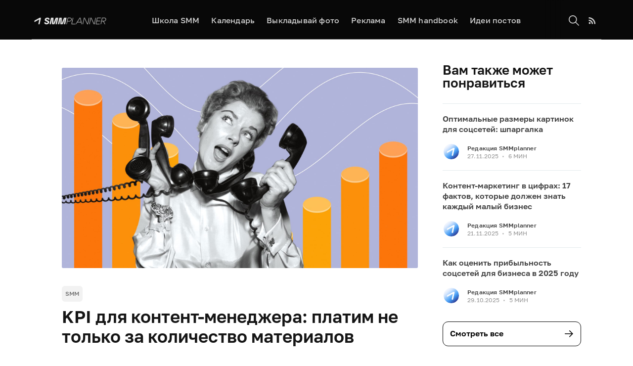

--- FILE ---
content_type: text/html; charset=utf-8
request_url: https://smmplanner.com/blog/kpi-dlia-kontient-mieniedzhiera-platim-nie-tolko-za-kolichiestvo-matierialov/
body_size: 21600
content:
<!DOCTYPE html>
<html lang="en">

<head>

    <meta charset="utf-8" />
    <meta http-equiv="X-UA-Compatible" content="IE=edge" />

    <title>KPI контент-менеджера – что это и как посчитать</title>
    <meta name="HandheldFriendly" content="True" />
    <meta name="viewport" content="width=device-width, initial-scale=1.0" />

    <link rel="stylesheet" type="text/css" href="/blog/assets/built/screen.css?v=4495a900ef" />

    <meta name="description" content="Какие KPI для контент-менеджера бывают и какие точно отражают эффективность его работы. Как правильно  считать показатели и от чего они зависят." />
    <link rel="icon" href="/blog/favicon.png" type="image/png" />
    <link rel="canonical" href="https://smmplanner.com/blog/kpi-dlia-kontient-mieniedzhiera-platim-nie-tolko-za-kolichiestvo-matierialov/" />
    <meta name="referrer" content="no-referrer-when-downgrade" />
    <link rel="amphtml" href="https://smmplanner.com/blog/kpi-dlia-kontient-mieniedzhiera-platim-nie-tolko-za-kolichiestvo-matierialov/amp/" />
    
    <meta property="og:site_name" content="SMMplanner blog" />
    <meta property="og:type" content="article" />
    <meta property="og:title" content="KPI контент-менеджера – что это и как посчитать" />
    <meta property="og:description" content="Какие метрики использовать для оценки работы специалиста по контенту?" />
    <meta property="og:url" content="https://smmplanner.com/blog/kpi-dlia-kontient-mieniedzhiera-platim-nie-tolko-za-kolichiestvo-matierialov/" />
    <meta property="og:image" content="https://smmplanner.com/blog/content/images/2021/05/cover-kpi-dlya-kontent-menedzhera.jpg" />
    <meta property="article:published_time" content="2021-05-11T12:00:22.000Z" />
    <meta property="article:modified_time" content="2025-12-11T09:15:24.000Z" />
    <meta property="article:tag" content="SMM" />
    
    <meta name="twitter:card" content="summary_large_image" />
    <meta name="twitter:title" content="KPI контент-менеджера – что это и как посчитать" />
    <meta name="twitter:description" content="Какие метрики использовать для оценки работы специалиста по контенту?" />
    <meta name="twitter:url" content="https://smmplanner.com/blog/kpi-dlia-kontient-mieniedzhiera-platim-nie-tolko-za-kolichiestvo-matierialov/" />
    <meta name="twitter:image" content="https://smmplanner.com/blog/content/images/2021/05/cover-kpi-dlya-kontent-menedzhera.jpg" />
    <meta name="twitter:label1" content="Written by" />
    <meta name="twitter:data1" content="Дарья Сопина" />
    <meta name="twitter:label2" content="Filed under" />
    <meta name="twitter:data2" content="SMM" />
    <meta property="og:image:width" content="1920" />
    <meta property="og:image:height" content="1080" />
    
    <script type="application/ld+json">
{
    "@context": "https://schema.org",
    "@type": "Article",
    "publisher": {
        "@type": "Organization",
        "name": "SMMplanner blog",
        "url": "https://smmplanner.com/blog/",
        "logo": {
            "@type": "ImageObject",
            "url": "https://smmplanner.com/blog/content/images/2024/03/blog-logo-2-2.png"
        }
    },
    "author": {
        "@type": "Person",
        "name": "Дарья Сопина",
        "image": {
            "@type": "ImageObject",
            "url": "//www.gravatar.com/avatar/2ed0a08b5c8fa74e2040753179d921bd?s=250&d=mm&r=x",
            "width": 250,
            "height": 250
        },
        "url": "https://smmplanner.com/blog/author/daria/",
        "sameAs": []
    },
    "headline": "KPI контент-менеджера – что это и как посчитать",
    "url": "https://smmplanner.com/blog/kpi-dlia-kontient-mieniedzhiera-platim-nie-tolko-za-kolichiestvo-matierialov/",
    "datePublished": "2021-05-11T12:00:22.000Z",
    "dateModified": "2025-12-11T09:15:24.000Z",
    "image": {
        "@type": "ImageObject",
        "url": "https://smmplanner.com/blog/content/images/2021/05/cover-kpi-dlya-kontent-menedzhera.jpg",
        "width": 1920,
        "height": 1080
    },
    "keywords": "SMM",
    "description": "Какие метрики использовать для оценки работы специалиста по контенту?",
    "mainEntityOfPage": {
        "@type": "WebPage",
        "@id": "https://smmplanner.com/blog/"
    }
}
    </script>

    <meta name="generator" content="Ghost 3.41" />
    <link rel="alternate" type="application/rss+xml" title="SMMplanner blog" href="https://smmplanner.com/blog/rss/" />
    <!-- Google Tag Manager -->
<script>(function(w,d,s,l,i){w[l]=w[l]||[];w[l].push({'gtm.start':
new Date().getTime(),event:'gtm.js'});var f=d.getElementsByTagName(s)[0],
j=d.createElement(s),dl=l!='dataLayer'?'&l='+l:'';j.async=true;j.src=
'https://www.googletagmanager.com/gtm.js?id='+i+dl;f.parentNode.insertBefore(j,f);
})(window,document,'script','dataLayer','GTM-KD87NVT');</script>
<!-- End Google Tag Manager -->

<!-- Yandex.Metrika counter -->
<script type="text/javascript" >
    (function (d, w, c) {
        (w[c] = w[c] || []).push(function() {
            try {
                w.yaCounter27318218 = new Ya.Metrika({
                    id:27318218,
                    clickmap:true,
                    trackLinks:true,
                    accurateTrackBounce:true,
                    webvisor:true,
                    trackHash:true
                });
            } catch(e) { }
        });

        var n = d.getElementsByTagName("script")[0],
            s = d.createElement("script"),
            f = function () { n.parentNode.insertBefore(s, n); };
        s.type = "text/javascript";
        s.async = true;
        s.src = "https://mc.yandex.ru/metrika/watch.js";

        if (w.opera == "[object Opera]") {
            d.addEventListener("DOMContentLoaded", f, false);
        } else { f(); }
    })(document, window, "yandex_metrika_callbacks");
</script>
<noscript><div><img src="https://mc.yandex.ru/watch/27318218" style="position:absolute; left:-9999px;" alt="" /></div></noscript>
<!-- /Yandex.Metrika counter -->
<script type="text/javascript">!function(){var t=document.createElement("script");t.type="text/javascript",t.async=!0,t.src="https://vk.com/js/api/openapi.js?154",t.onload=function(){VK.Retargeting.Init("VK-RTRG-2742-3J8Vr"),VK.Retargeting.Hit()},document.head.appendChild(t)}();</script><noscript><img src="https://vk.com/rtrg?p=VK-RTRG-2742-3J8Vr" style="position:fixed; left:-999px;" alt=""/></noscript>


<!-- Banner Code -->
<script>
/**
 * Banner Injector Script
 *
 * This script fetches banner data from the server API based on the current page URL
 * and injects banner content (images wrapped in links) into designated containers
 * with classes 'banner-top', 'banner-center', and 'banner-bottom'.
 */

(function () {
  // Get the current pathname from the browser URL
  const currentPathname = window.location.pathname.split("/blog")[1];

  // Function to fetch banner data from the API
  async function fetchBannerData() {
    try {
      // Construct the API URL with the current pathname as the articleUrl parameter
      const apiUrl = `https://ghostbuster.bigbluewhale.duckdns.org/api/banners?slug=${currentPathname}`;

      // Fetch data from the API
      const response = await fetch(apiUrl);

      // Check if the response is successful
      if (!response.ok) {
        throw new Error(`API request failed with status: ${response.status}`);
      }

      // Parse the JSON response
      const data = await response.json();

      // Return the banner data
      return data.banners;
    } catch (error) {
      console.error("Error fetching banner data:", error.message);
      return null;
    }
  }

  // Function to create and inject banner elements
  function injectBanners(bannerData) {
    if (!bannerData) return;

    // Banner positions to inject
    const positions = ["banner-top", "banner-center", "banner-bottom"];

    // Process each banner position
    positions.forEach((position) => {
      // Get all container elements with this position class
      const containers = document.getElementsByClassName(position);

      // Skip if no containers exist with this class
      if (containers.length === 0) {
        console.warn(
          `Banner containers with class .${position} not found on the page`
        );
        return;
      }

      // Get banner data for this position
      const banner = bannerData[position];

      // Skip if no banner data for this position or missing required fields
      if (!banner || !banner.bannerUrl || !banner.bannerImage || banner.bannerUrl === '#N/A' || banner.bannerImage === '#N/A') {
        console.info(`No banner data available for ${position}`);
        return;
      }

      // Create banner elements for each container with this class
      Array.from(containers).forEach((container) => {
        const link = document.createElement("a");
        link.href = banner.bannerUrl;
        link.target = "_blank"; // Open in new tab
        link.rel = "noopener noreferrer"; // Security best practice

        const image = document.createElement("img");
        image.src = banner.bannerImage;
        image.alt = `Banner for ${position}`;
        image.style.maxWidth = "100%"; // Ensure responsive images

        // Assemble and inject the banner
        link.appendChild(image);
        container.innerHTML = ""; // Clear any existing content
        container.appendChild(link);
      });
    });
  }

  // Function to check if any banner containers exist on the page
  function checkBannerContainersExist() {
    // Banner positions to check
    const positions = ["banner-top", "banner-center", "banner-bottom"];

    // Check if at least one container exists with any of these classes
    return positions.some(
      (position) => document.getElementsByClassName(position).length > 0
    );
  }

  // Main function to initialize the banner injection
  async function initBanners() {
    // First check if any banner containers exist on the page
    if (!checkBannerContainersExist()) {
      console.info(
        "No banner containers found on page, banner injection skipped"
      );
      return; // Exit early if no containers exist
    }

    // Fetch banner data only if at least one container exists
    const bannerData = await fetchBannerData();

    // Inject banners if data is available
    if (bannerData) {
      injectBanners(bannerData);
    }
  }

  // Wait for the DOM to be fully loaded before initializing
  if (document.readyState === "loading") {
    document.addEventListener("DOMContentLoaded", initBanners);
  } else {
    // DOM already loaded, initialize immediately
    initBanners();
  }
})();

</script>
<!-- End Banner Code -->

<!-- Getsitecontrol -->
<script type="text/javascript" async src="//l.getsitecontrol.com/57568134.js">
</script>
<!-- End Getsitecontrol -->

</head>

<body class="post-template tag-smm">

    <div class="site-wrapper">
        <div class='visually-hidden' style="position: absolute ; width : 1px ; height : 1px ; margin : -1px
    ; padding : 0">
    <svg xmlns='http://www.w3.org/2000/svg' xmlnsXlink='http://www.w3.org/1999/xlink'>
        <symbol id='arrow-right' viewBox="0 0 24 24">
            <path d="M13.7002 5.7013L19.7502 11.7253L13.7002 17.7503" fill="none" stroke-width="1.5"
                stroke-linecap="round" stroke-linejoin="round" />
            <path d="M19.75 11.7257L4.75 11.7257" stroke-width="1.5" fill="none" stroke-linecap="round"
                stroke-linejoin="round" />
        </symbol>
        <symbol id='burger' viewBox="0 0 24 24">
            <g>
                <path d="M2 6 H21" stroke-width="3" stroke-linecap="round" />
            </g>
            <g>
                <path d="M2 18 H13" stroke-width="3" stroke-linecap="round" />
            </g>
        </symbol>W
    </svg>
</div>        <button class="button-go-top btn btn--round hidden">
    <svg class="arrow-right--up" viewBox="0 0 24 24" width="24" height="24">
        <use xlink:href="#arrow-right"></use>
    </svg>
</button>
          <header class="site-header">
    <div class="outer site-nav-main">
    <div class="inner">
        <nav class="site-nav">
    <div class="site-nav-left-wrapper">
        <div class="site-nav-left">
            <button class="btn mobile-menu-button mobile-menu-button--open" type="button">
                <svg class="mobile-menu-button__icon" viewBox="0 0 24 24" width="24" height="24">
                    <use xlink:href="#burger"></use>
                </svg>
            </button>
            <a class="site-nav-logo" href="https://smmplanner.com/"><img src="/blog/content/images/2024/03/blog-logo-2-2.png" alt="SMMplanner blog" /></a>
            <div class="site-nav-content mobile-menu">
                <button class="btn mobile-menu-button mobile-menu-button--close" type="button">
                    <svg class="mobile-menu-button__icon arrow-right--left" viewBox="0 0 24 24" width="24" height="24">
                        <use xlink:href="#arrow-right"></use>
                    </svg>
                </button>
                <ul class="nav">
    <li class="nav-shkola-smm"><a href="https://smm.school/">Школа SMM</a></li>
    <li class="nav-kaliendar"><a href="https://calendar.smmplanner.com/">Календарь</a></li>
    <li class="nav-vykladyvai-foto"><a href="https://smmplanner.com/blog/kak-vylozhit-foto-v-instagram-s-kompyutera-onlajn/">Выкладывай фото</a></li>
    <li class="nav-rieklama"><a href="https://smmplanner.com/blog/rieklama-v-bloghie-smmplanner/">Реклама</a></li>
    <li class="nav-smm-handbook"><a href="https://smmbook.online/?utm_source=smpblog&utm_medium=menu&utm_campaign=smp_smmhandbook">SMM handbook</a></li>
    <li class="nav-idiei-postov"><a href="https://cards.smmplanner.com/">Идеи постов</a></li>
</ul>

                <span class="nav-post-title ">KPI для контент-менеджера: платим не только за количество материалов</span>
                <div class="mobile-menu__footer">
                    <a class="site-nav-logo" href="https://smmplanner.com/"><img src="/blog/content/images/2024/03/blog-logo-2-2.png" alt="SMMplanner blog" /></a>
                    <div class="mobile-menu__description">
                        Блог о маркетинге в социальных сетях
                    </div>
                    <footer class="site-footer outer">
                        <div class="site-footer-content inner">
                            <section class="copyright"> &copy; <a href="https://smmplanner.com/blog">SMMplanner blog</a> 2026
                            </section>
                            <span class="copyright-warning">Копирование материалов сайта запрещено</span>
                        </div>
                    </footer>
                </div>
            </div>
        </div>
    </div>
    <div class="site-nav-right">
        <a class="rss-button" id="search-button" href="#search">
            <svg version="1.1" id="Capa_1" xmlns="http://www.w3.org/2000/svg" xmlns:xlink="http://www.w3.org/1999/xlink"
                x="0px" y="0px" viewBox="0 0 511.999 511.999" style="enable-background:new 0 0 511.999 511.999;"
                xml:space="preserve">
                <g>
                    <g>
                        <path d="M508.874,478.708L360.142,329.976c28.21-34.827,45.191-79.103,45.191-127.309c0-111.75-90.917-202.667-202.667-202.667
			S0,90.917,0,202.667s90.917,202.667,202.667,202.667c48.206,0,92.482-16.982,127.309-45.191l148.732,148.732
			c4.167,4.165,10.919,4.165,15.086,0l15.081-15.082C513.04,489.627,513.04,482.873,508.874,478.708z M202.667,362.667
			c-88.229,0-160-71.771-160-160s71.771-160,160-160s160,71.771,160,160S290.896,362.667,202.667,362.667z" />
                    </g>
                </g>
            </svg>
        </a>
        <a class="rss-button" href="https://feedly.com/i/subscription/feed/https://smmplanner.com/blog/rss/" title="RSS"
            target="_blank" rel="noopener"><svg xmlns="http://www.w3.org/2000/svg" viewBox="0 0 24 24"><circle cx="6.18" cy="17.82" r="2.18"/><path d="M4 4.44v2.83c7.03 0 12.73 5.7 12.73 12.73h2.83c0-8.59-6.97-15.56-15.56-15.56zm0 5.66v2.83c3.9 0 7.07 3.17 7.07 7.07h2.83c0-5.47-4.43-9.9-9.9-9.9z"/></svg>
</a>
    </div>
</nav>    </div>
</div>    </header>


    <main id="site-main" class="site-main outer">
        <div class="inner">
            <div class="single-post">
                <article class="post-full post tag-smm ">

                    <figure class="post-full-image">
                        <img srcset="/blog/content/images/2021/05/cover-kpi-dlya-kontent-menedzhera.jpg 300w, /blog/content/images/size/w600/2021/05/cover-kpi-dlya-kontent-menedzhera.jpg 600w,
                            /blog/content/images/size/w1000/2021/05/cover-kpi-dlya-kontent-menedzhera.jpg 1000w, /blog/content/images/size/w2000/2021/05/cover-kpi-dlya-kontent-menedzhera.jpg 2000w"
                            sizes="(max-width: 800px) 400px,
                        (max-width: 1170px) 1170px,
                            2000px" src="/blog/content/images/2021/05/cover-kpi-dlya-kontent-menedzhera.jpg" alt="KPI для контент-менеджера: платим не только за количество материалов" />
                    </figure>

                    <header class="post-full-header">

                        <section class="post-full-tags">
                            <a class="tag" href="/blog/tag/smm/">SMM</a>
                        </section>

                        <h1 class="post-full-title">KPI для контент-менеджера: платим не только за количество материалов</h1>

                        <p class="post-full-custom-excerpt">Какие метрики использовать для оценки работы специалиста по контенту?</p>


                            <section class="post-full-byline-content">

                                <ul class="author-list">
                                    <li class="author-list-item">

                                        <div class="author-card">
                                            <img class="author-profile-image" src="//www.gravatar.com/avatar/2ed0a08b5c8fa74e2040753179d921bd?s&#x3D;250&amp;d&#x3D;mm&amp;r&#x3D;x"
                                                alt="Дарья Сопина" />
                                            <div class="author-info">
                                                <div class="bio">
                                                    <h2>Дарья Сопина</h2>
                                                    <p>Работает с контентом с 2013 года. Пишет статьи о социальных сетях, маркетинге, финансах, бизнесе и инвестициях. Создает рекламные материалы для публикаций в Яндекс.Дзене и Пульсе от Mail.ru. </p>
                                                    <p><a href="/blog/author/daria/">More posts</a> by Дарья Сопина.</p>
                                                </div>
                                            </div>
                                        </div>

                                        <a href="/blog/author/daria/" class="author-avatar">
                                            <img class="author-profile-image" src="//www.gravatar.com/avatar/2ed0a08b5c8fa74e2040753179d921bd?s&#x3D;250&amp;d&#x3D;mm&amp;r&#x3D;x"
                                                alt="Дарья Сопина" />
                                        </a>

                                    </li>
                                </ul>

                                <section class="post-full-byline-meta">
                                    <h4 class="author-name"><a href="/blog/author/daria/">Дарья Сопина</a></h4>
                                    <div class="byline-meta-content">
                                        <time class="byline-meta-date" datetime=" 2021-05-11">11 May 2021</time>
                                        <span class="byline-reading-time"><span class="bull">&bull;</span>
                                            7 МИН</span>
                                    </div>
                                </section>

                            </section>


                    </header>

                    <div class="post-full-byline">
                        <section class="post-full-content">
                            <div class="post-content">
                                <!--kg-card-begin: html--><div class="banner-top"></div><!--kg-card-end: html--><!--kg-card-begin: markdown--><p>Контент-менеджер — человек, который управляет контентом. И мало кто знает, как правильно оценивать эффективность его работы. Вроде бы она измеряется количеством постов: чем больше материалов вышло, тем лучше…</p>
<p>На самом деле нет, все немного сложнее. Давайте разбираться, по каким KPI можно оценить работу контент-менеджера и какие из них использовать, чтобы оценка была справедливой.</p>
<p>Мы будем говорить о работе контент-менеджера в соцсетях. Есть еще контент-менеджеры сайтов, и у них будут совсем другие ключевые показатели эффективности.</p>
<h2 id="kpi">От чего зависят KPI контент-менеджера</h2>
<p>Напрямую от его обязанностей, так как даже в рамках одной специальности люди могут заниматься разными вещами. Где-то контент менеджер просто выкладывает посты: берет готовый текст и верстает его в соцсети. А где-то полностью руководит процессом:</p>
<ul>
<li>ищет исполнителей, налаживает процесс производства контента;</li>
<li>подбирает релевантные и актуальные темы постов;</li>
<li>дает задачи авторам, принимает от них работу и готовит отчеты на оплату;</li>
<li>подбирает иллюстрации и видео для постов;</li>
<li>выкладывает материалы и потом отслеживает их эффективность.</li>
</ul>
<p>Разброс обязанностей огромен, и именно от них будут зависеть используемые KPI. Где-то на контент-менеджере просто публикация постов, и его эффективность отслеживают по их количеству, а где-то он выполняет больше функций, соответственно, параметров оценки будет больше.</p>
<h2 id="kpi">По каким KPI можно оценивать эффективность работы контент-менеджера</h2>
<h2 id="">Количество постов</h2>
<p>Это самая распространенная метрика. Эффективность работы контент-менеджера чаще всего оценивают именно по числу публикаций за определенный период — день, неделю или месяц.</p>
<p>Обычно устанавливают план: не меньше 60 постов в месяц. И если контент-менеджер его выполняет, все хорошо. А если нет, в процессах что-то не так. И перевыполнение тоже не всегда хороший показатель — рост числа публикаций приведет к росту бюджета на ведение соцсетей, а если у компании он ограничен, придется искать дополнительные средства.</p>
<blockquote>
<p>«Задача любого контент-менеджера, на мой взгляд, — предоставление полезной для целевой аудитории информации от имени бренда.</p>
<p>Поэтому логичным будет определять в качестве показателей эффективности количество целевых постов. Для этого руководитель и контент-менеджер должны предварительно:</p>
<ul>
<li>определить «боли» ЦА;</li>
<li>оговорить конкретные форматы публикаций;</li>
<li>выстроить цепочку взаимодействия по предоставлению «мяса» (исходного материала);</li>
<li>утвердить контент-план.</li>
</ul>
<p>И, как говорится, алга!»</p>
<p><a href="https://web.facebook.com/anna.agaeva">Анна Агаева</a>, контент-менеджер, редактор, копирайтер</p>
</blockquote>
<!--kg-card-end: markdown--><!--kg-card-begin: markdown--><h2 id="">Охваты</h2>
<p>Охваты бывают разными:</p>
<ul>
<li><strong>полный</strong> показывает, сколько всего человек увидели посты за определенное время;</li>
<li><strong>виральный</strong> — сколько человек, не подписанных на группу или сообщество, увидели контент;</li>
<li><strong>охват подписчиков</strong> — сколько фолловеров увидели публикации;</li>
<li><strong>рекламный</strong> — сколько человек увидели контент благодаря платному продвижению.</li>
</ul>
<p>Эффективность работы контент-менеджера можно измерить только охватом подписчиков и виральным охватом.</p>
<blockquote>
<p>Рекламные охваты использовать нельзя, потому что они относятся к <a href="https://smmplanner.com/blog/kpi-dlia-targhietologha-kak-poniat-chto-on-khorosho-rabotaiet/">KPI таргетолога</a>. Контент-менеджер никак не может на них повлиять — он не настраивает рекламу, а работает исключительно с контентом.</p>
</blockquote>
<p>Чем выше показатели, тем лучше. Если охват постоянно растет, значит, пользователям нравится контент сообщества: они репостят публикации, комментируют их и проявляют другую активность — и это отражается на статистике.</p>
<p>Посмотреть охваты можно в DataFan или в статистике внутри самих социальных сетей. Только не забывайте, что смотреть нужно на виральный охват и охват подписчиков.</p>
<!--kg-card-end: markdown--><figure class="kg-card kg-image-card kg-card-hascaption"><img src="https://smmplanner.com/blog/content/images/2021/05/2-ohvaty-vo-vkontakte.png" class="kg-image" alt="Во ВКонтакте статистика сообщества выглядит так" srcset="https://smmplanner.com/blog/content/images/size/w600/2021/05/2-ohvaty-vo-vkontakte.png 600w, https://smmplanner.com/blog/content/images/2021/05/2-ohvaty-vo-vkontakte.png 786w" sizes="(min-width: 720px) 720px"><figcaption><em>Во ВКонтакте статистика сообщества выглядит так</em></figcaption></figure><!--kg-card-begin: markdown--><h3 id="">Число подписчиков</h3>
<p>Чем больше подписчиков, тем лучше. Еще лучше, если с каждым месяцем их число стабильно растет. Оценка параметра в перспективе позволяет понять, как развивается сообщество и привлекают ли внимание аудитории публикации в нем.</p>
<p>Число подписчиков не будет объективным показателем, если над группой работает еще и таргетолог, который активно наращивает трафик. Параметр можно использовать, если группой занимается один контент-менеджер. Смотреть показатель можно в статистике внутри соцсети и в сервисах аналитики.</p>
<h3 id="">Уникальные посетители</h3>
<p>Нет, это не то же самое, что и охват. Охват показывает, сколько людей видели посты в новостной ленте, в профилях друзей и где-то еще. А уникальные посетители — люди, которые зашли в само сообщество и провели в нем какое-то время.</p>
<p>Это косвенный показатель, но его тоже можно использовать для оценки работы контент-менеджера. Чем интереснее контент, тем больше людей будут заходить в группу, чтобы почитать другие публикации.</p>
<h3 id="">Просмотры</h3>
<p>Просмотры не равны уникальным посетителям. Один и тот же человек может возвращаться в группу несколько раз, чтобы посмотреть обсуждение под конкретным постом или проверить, вышла ли новая публикация.</p>
<p>Чем больше просмотров, тем лучше. Показатель обычно оценивают вместе с числом уникальных посетителей, а смотрят его в статистике в соцсетях или в сервисах аналитики.</p>
<!--kg-card-end: markdown--><figure class="kg-card kg-image-card kg-card-hascaption"><img src="https://smmplanner.com/blog/content/images/2021/05/3-prosmotry-i-posetiteli-kak-metrika-dlya-kontent-menedzhera.png" class="kg-image" alt="Так выглядит статистика уникальных посетителей и просмотров во ВКонтакте — показатели взаимосвязаны" srcset="https://smmplanner.com/blog/content/images/size/w600/2021/05/3-prosmotry-i-posetiteli-kak-metrika-dlya-kontent-menedzhera.png 600w, https://smmplanner.com/blog/content/images/2021/05/3-prosmotry-i-posetiteli-kak-metrika-dlya-kontent-menedzhera.png 784w" sizes="(min-width: 720px) 720px"><figcaption><em>Так выглядит статистика уникальных посетителей и просмотров во ВКонтакте — показатели взаимосвязаны</em></figcaption></figure><!--kg-card-begin: markdown--><p>Число просмотров растет, если контент-менеджер делает контент, за которым возвращаются. Например, публикует интересные посты по расписанию, и пользователи ждут их и заходят на стену, чтобы не пропустить выход нового поста. Или если специалист сделал публикацию, которую активно обсуждают и возвращаются для этого в группу.</p>
<h3 id="">Вовлеченность</h3>
<p>Вовлеченность — это реакции пользователей на контент. Она повышается, когда люди делают репосты, ставят лайки, комментируют записи или повторно пересматривают сторис в Инстаграме*. Чем больше вовлеченность, тем лучше: небольшой показатель говорит о том, что люди почти не интересуются контентом.</p>
<!--kg-card-end: markdown--><!--kg-card-begin: html--><div class="banner-center"></div><!--kg-card-end: html--><!--kg-card-begin: markdown--><p>Оценивать качество работы контент-менеджера по вовлеченности можно, если смотреть на изменение показателя в перспективе. Вовлеченность снижается — скорее всего, контент стал хуже. Растет — значит, все нормально.</p>
<blockquote>
<p>Важно! Чем больше подписчиков, тем меньше ER (вовлеченность). И если число подписчиков стремительно растет, а ER понемногу снижается, это не говорит о том, что контент-менеджер начал работать хуже. Это нормальные данные.</p>
</blockquote>
<p>Кстати, вовлеченность можно оценивать не только в общем для аккаунта, но и для отдельных постов. Если проанализировать так 20–30 публикаций, найдете закономерность и поймете, какой контент работает эффективнее или что у контент-менеджера получается лучше.</p>
<!--kg-card-end: markdown--><!--kg-card-begin: markdown--><h3 id="">Переходы на сайт</h3>
<p>Важная метрика для тех, кто получает трафик на сайт в том числе с помощью соцсетей. Она косвенно указывает на то, как контент сообщества вовлекает пользователей в воронку продаж и насколько он им интересен.</p>
<p>Метрику можно использовать для оценки работы контент-менеджера двумя способами:</p>
<ul>
<li>смотреть, растет ли число переходов из социальной сети от месяца к месяцу: если да, то все хорошо;</li>
<li>считать отношение охватов к переходам на сайт, и если оно снижается, то можно подумать, что записи стали менее конверсионными, а если растет — контент-менеджер молодец.</li>
</ul>
<p>Чтобы найти соотношение охватов и переходов, сначала разделите число охватов на 100, а потом число переходов на полученную цифру. Например, при охвате в 2 000 человек и 30 переходах на сайт конверсия будет 1,5 %.</p>
<p>Отслеживать переходы на сайт можно в Яндекс.Метрике и Google Analytics. Только учтите, что пользователи могут приходить из соцсетей не только по вашим ссылкам. И чтобы точно знать, сколько людей пришло из вашей группы, можно <a href="https://smmplanner.com/blog/utm-metki-chto-eto-i-pochemu-oni-tak-vazhny/">использовать UTM-метки</a> для постов.</p>
<h3 id="">Целевые действия</h3>
<p>Параметр важен тем, кто продает что-то в группе. За целевые действия обычно принимают обращения в личные сообщения группы за консультацией или с целью заказать товар либо услугу. Но целевым действием может быть и что-то другое: подписка на рассылку либо оформление заказа прямо в соцсети через приложение для сообщества, как во ВКонтакте.</p>
<p>Считать целевые действия нужно самостоятельно. А оценивать их можно в двух вариантах:</p>
<ul>
<li>по количеству за определенный промежуток времени;</li>
<li>по конверсии из подписчика в целевое действие.</li>
</ul>
<p>И в том и в другом случае — чем выше показатель, тем лучше.</p>
<p>Контент-менеджер не всегда может повлиять на эту метрику. Если он только выкладывает посты, то ее не учитывают. А вот если он составляет контент-план, придумывает темы и пишет посты сам, можно отслеживать количество целевых действий. Потому что именно от менеджера зависит, какую информацию о продукте увидели пользователи.</p>
<p>Но не стоит делать целевые действия главной метрикой. Контент-менеджер не может гарантировать достижения определенного числа продаж: на этот параметр влияет слишком много других факторов. Метрика подходит для комплексного анализа эффективности работы специалиста.</p>
<h3 id="">Выполнение контент-плана</h3>
<p>Параметр подходит, если у контент-менеджера есть контент-план, по которому он работает. Вы можете вручную отслеживать, выполняется ли он:</p>
<ul>
<li>вовремя ли выходят посты;</li>
<li>не забыли ли о какой-то публикации;</li>
<li>не переносятся ли сроки публикаций и так далее.</li>
</ul>
<p>Чаще всего эту метрику используют в отношении контент-менеджеров, которые руководят процессами производства контента. Ее сложно выразить в цифрах, поэтому во внимание принимают то, выполнен контент-план точно или нет.</p>
<h2 id="">Какие показатели использовать, чтобы объективно оценить работу контент-менеджера</h2>
<p>Нужна золотая середина:</p>
<p><strong>Использовать одну метрику в отрыве от других неправильно</strong>. Например, если оценивать качество работы только по количеству опубликованных постов, вы не увидите того, что контент неинтересен людям, а охваты и число подписчиков снижаются.</p>
<p><strong>Использовать слишком много метрик тоже неправильно</strong>. Это усложнит процесс анализа и исказит картину, особенно если за какую-то из метрик отвечает не контент-менеджер, а другой специалист: маркетолог или таргетолог.</p>
<p><strong>Главной метрикой не может быть то, чего не гарантирует специалист</strong>. А контент-менеджер может гарантировать только определенное число публикаций и соблюдение контент-плана. Фактически напрямую от него (и только от него) больше ничего не зависит — ни число продаж, ни уровень вовлеченности или переходы на сайт.</p>
<p>Основные метрики для оценки качества работы — это соблюдение контент-плана и количество постов. Контент-менеджер смог достичь поставленных целей — значит, он молодец. Не смог — надо разобраться, в чем причина.</p>
<p><em>Остальное опционально</em>. Вы можете оценивать число уникальных посетителей, вовлеченность и количество продаж, чтобы понять, как вообще работают группы в соцсетях и выгодно ли вкладывать в них ресурсы. И даже можете назначать премии за выполнение определенного плана. Но не можете требовать этого, потому что специалист не гарантирует просмотры, целевые действия, рост подписчиков.</p>
<blockquote>
<p>«Чтобы объективно оценить качество работы контент-менеджера, нужно в начале работы договориться с ним: «Сделаешь мне 16 постов за месяц, чтобы читатель понял, в какой жизненной ситуации пригодится мой продукт?» А в конце месяца посчитать, сколько постов он сделал и сколько из них действительно говорят о продукте, а не желают пользователям доброго утра.</p>
<p>Остальное можно не учитывать — все показатели, которые дают соцсети, слишком рандомные. По своему опыту я знаю, что гарантировать переходы со стороны человека, который отвечает только за тексты, да еще в конкретном измеримом «каждый месяц +10 %» — чересчур оптимистично. Я таких гарантированных инструментов за 6 лет работы не встречал. Тут в любом случае нужно подключать остальные инструменты вроде рассылки, крауд-постинга, продвижения постов, и один контент-менеджер не может за них отвечать».</p>
<p><strong>Илья Слюсарев</strong>, SMM-специалист</p>
</blockquote>
<p>Большинство метрик эффективности работы контент-менеджера доступны в статистике внутри соцсетей. Некоторые придется отслеживать в сторонних сервисах аналитики, некоторые — считать вручную. Главное — анализировать параметры вместе, а не в отрыве друг от друга, иначе вы получите искаженную картину эффективности работы всего SMM-отдела.</p>
<!--kg-card-end: markdown--><!--kg-card-begin: html--><div class="banner-bottom"></div><!--kg-card-end: html-->
                            </div>
                            <div id="disqus_thread" style="margin-top: 70px;"></div>
                        </section>
                    </div>
                </article>
                <aside class="aside-box">
                    <div class="read-next-feed">
                        <article class="read-next-card">
                            <header class="read-next-card-header">
                                <h3>Вам также может понравиться</h3>
                            </header>
                            <div class="read-next-card-content">
                                <ul>
                                    <li class="post-full-byline">
                                        <h4><a href="/blog/optimalnyie-razmiery-kartinok-dlia-instaghrama-i-drughikh-sotssietiei-shparghalka/">Оптимальные размеры картинок для соцсетей: шпаргалка</a></h4>
                                        <div class="read-next-card-meta">
                                            <div class="author-avatar">
                                                <img class="author-profile-image" src="https://smmplanner.com/blog/content/images/2024/12/avatar-smmplanner.jpg"
                                                    alt="Редакция SMMplanner" />
                                            </div>
                                            <div class="post-card-byline-content">
                                                <span><a href="/blog/author/smmplanner/">Редакция SMMplanner</a></span>
                                                <span class="post-card-byline-date"><time datetime="                                                        2025-11-27">27.11.2025</time> <span
                                                        class="bull">&bull;</span> 6
                                                    МИН</span>
                                            </div>
                                        </div>
                                    </li>
                                    <li class="post-full-byline">
                                        <h4><a href="/blog/statistika-smb-v-kontient-markietinghie/">Контент-маркетинг в цифрах: 17 фактов, которые должен знать каждый малый бизнес</a></h4>
                                        <div class="read-next-card-meta">
                                            <div class="author-avatar">
                                                <img class="author-profile-image" src="https://smmplanner.com/blog/content/images/2024/12/avatar-smmplanner.jpg"
                                                    alt="Редакция SMMplanner" />
                                            </div>
                                            <div class="post-card-byline-content">
                                                <span><a href="/blog/author/smmplanner/">Редакция SMMplanner</a></span>
                                                <span class="post-card-byline-date"><time datetime="                                                        2025-11-21">21.11.2025</time> <span
                                                        class="bull">&bull;</span> 5
                                                    МИН</span>
                                            </div>
                                        </div>
                                    </li>
                                    <li class="post-full-byline">
                                        <h4><a href="/blog/kak-otsienit-pribylnost-sotssietiei-dlia-bizniesa/">Как оценить прибыльность соцсетей для бизнеса в 2025 году</a></h4>
                                        <div class="read-next-card-meta">
                                            <div class="author-avatar">
                                                <img class="author-profile-image" src="https://smmplanner.com/blog/content/images/2024/12/avatar-smmplanner.jpg"
                                                    alt="Редакция SMMplanner" />
                                            </div>
                                            <div class="post-card-byline-content">
                                                <span><a href="/blog/author/smmplanner/">Редакция SMMplanner</a></span>
                                                <span class="post-card-byline-date"><time datetime="                                                        2025-10-29">29.10.2025</time> <span
                                                        class="bull">&bull;</span> 5
                                                    МИН</span>
                                            </div>
                                        </div>
                                    </li>
                                </ul>
                            </div>
                            <footer class="read-next-card-footer ">
                                <a class="btn btn--black--outlined btn--full-width"
                                    href="/blog/tag/smm/"><span
                                        class="btn-title">Смотреть все</span>
                                    <svg class="btn-icon--black" viewBox="0 0 24 24" width="24" height="24">
                                        <use xlink:href="#arrow-right"></use>
                                    </svg>
                                </a>
                            </footer>
                        </article>

                    </div>
                </aside>
            </div>
        </div>
        <div class="inner">
            <section class="post-full-comments">
                <script>
                    (function () {
                        var d = document, s = d.createElement('script');
                        s.src = 'https://https-smmplanner-com.disqus.com/embed.js';
                        s.setAttribute('data-timestamp', +new Date());
                        (d.head || d.body).appendChild(s);
                    })();
                </script>
                <noscript>Please enable JavaScript to view the <a href="https://disqus.com/?ref_noscript">comments
                        powered by Disqus.</a></noscript>
            </section>
        </div>
    </main>






        <footer class="site-footer outer">
            <div class="site-footer-content inner">
                <section class="copyright"><a href="https://smmplanner.com/blog">SMMplanner blog</a> &copy; 2026
                </section>
                <nav class="site-footer-nav">
                    <a href="https://smmplanner.com/blog">Latest Posts</a>
                    
                    
                    <a href="https://ghost.org/" target="_blank" rel="noopener">Ghost</a>
                </nav>
            </div>
        </footer>

    </div>

    <div class="mobile-menu-overlay">
        <div class="mobile-menu-wrapper">
        <nav class="site-nav">
    <div class="site-nav-left-wrapper">
        <div class="site-nav-left">
            <button class="btn mobile-menu-button mobile-menu-button--open" type="button">
                <svg class="mobile-menu-button__icon" viewBox="0 0 24 24" width="24" height="24">
                    <use xlink:href="#burger"></use>
                </svg>
            </button>
            <a class="site-nav-logo" href="https://smmplanner.com/"><img src="/blog/content/images/2024/03/blog-logo-2-2.png" alt="SMMplanner blog" /></a>
            <div class="site-nav-content mobile-menu">
                <button class="btn mobile-menu-button mobile-menu-button--close" type="button">
                    <svg class="mobile-menu-button__icon arrow-right--left" viewBox="0 0 24 24" width="24" height="24">
                        <use xlink:href="#arrow-right"></use>
                    </svg>
                </button>
                <ul class="nav">
    <li class="nav-shkola-smm"><a href="https://smm.school/">Школа SMM</a></li>
    <li class="nav-kaliendar"><a href="https://calendar.smmplanner.com/">Календарь</a></li>
    <li class="nav-vykladyvai-foto"><a href="https://smmplanner.com/blog/kak-vylozhit-foto-v-instagram-s-kompyutera-onlajn/">Выкладывай фото</a></li>
    <li class="nav-rieklama"><a href="https://smmplanner.com/blog/rieklama-v-bloghie-smmplanner/">Реклама</a></li>
    <li class="nav-smm-handbook"><a href="https://smmbook.online/?utm_source=smpblog&utm_medium=menu&utm_campaign=smp_smmhandbook">SMM handbook</a></li>
    <li class="nav-idiei-postov"><a href="https://cards.smmplanner.com/">Идеи постов</a></li>
</ul>

                <span class="nav-post-title ">KPI для контент-менеджера: платим не только за количество материалов</span>
                <div class="mobile-menu__footer">
                    <a class="site-nav-logo" href="https://smmplanner.com/"><img src="/blog/content/images/2024/03/blog-logo-2-2.png" alt="SMMplanner blog" /></a>
                    <div class="mobile-menu__description">
                        Блог о маркетинге в социальных сетях
                    </div>
                    <footer class="site-footer outer">
                        <div class="site-footer-content inner">
                            <section class="copyright"> &copy; <a href="https://smmplanner.com/blog">SMMplanner blog</a> 2026
                            </section>
                            <span class="copyright-warning">Копирование материалов сайта запрещено</span>
                        </div>
                    </footer>
                </div>
            </div>
        </div>
    </div>
    <div class="site-nav-right">
        <a class="rss-button" id="search-button" href="#search">
            <svg version="1.1" id="Capa_1" xmlns="http://www.w3.org/2000/svg" xmlns:xlink="http://www.w3.org/1999/xlink"
                x="0px" y="0px" viewBox="0 0 511.999 511.999" style="enable-background:new 0 0 511.999 511.999;"
                xml:space="preserve">
                <g>
                    <g>
                        <path d="M508.874,478.708L360.142,329.976c28.21-34.827,45.191-79.103,45.191-127.309c0-111.75-90.917-202.667-202.667-202.667
			S0,90.917,0,202.667s90.917,202.667,202.667,202.667c48.206,0,92.482-16.982,127.309-45.191l148.732,148.732
			c4.167,4.165,10.919,4.165,15.086,0l15.081-15.082C513.04,489.627,513.04,482.873,508.874,478.708z M202.667,362.667
			c-88.229,0-160-71.771-160-160s71.771-160,160-160s160,71.771,160,160S290.896,362.667,202.667,362.667z" />
                    </g>
                </g>
            </svg>
        </a>
        <a class="rss-button" href="https://feedly.com/i/subscription/feed/https://smmplanner.com/blog/rss/" title="RSS"
            target="_blank" rel="noopener"><svg xmlns="http://www.w3.org/2000/svg" viewBox="0 0 24 24"><circle cx="6.18" cy="17.82" r="2.18"/><path d="M4 4.44v2.83c7.03 0 12.73 5.7 12.73 12.73h2.83c0-8.59-6.97-15.56-15.56-15.56zm0 5.66v2.83c3.9 0 7.07 3.17 7.07 7.07h2.83c0-5.47-4.43-9.9-9.9-9.9z"/></svg>
</a>
    </div>
</nav>        </div>
        <a class="mobile-menu-close-overlay" href="#" />
    </div>


    <div class="modal-overlay" id="search">
        <a class="modal-close-overlay" href="#"></a>
        <a class="modal-close-button" href="#"></a>
        <div class="modal-overlay-content">
            <div class="modal-form">
                <p class="modal-overlay-title">
                    Поиск по блогу
                </p>
                <p class="modal-overlay-description">
                    Введите свой поисковый запрос в поле ниже
                </p>
                <div style="display: flex; flex-direction: row; flex-grow: 1;">
                    <input class="modal-input" id="search-input" placeholder="Я не умею в SMM" />
                </div>
                <div id="search-result" style="max-height: 400; overflow-y: auto;"></div>
            </div>
        </div>
    </div>


    <script
        src="https://code.jquery.com/jquery-3.5.1.min.js"
        integrity="sha256-9/aliU8dGd2tb6OSsuzixeV4y/faTqgFtohetphbbj0="
        crossorigin="anonymous">
    </script>
    <script src="https://unpkg.com/@tryghost/content-api@1.4.1/umd/content-api.min.js"></script>
    <script src="https://unpkg.com/dompurify@2.0.10/dist/purify.js"></script>

    <script src="/blog/assets/built/casper.js?v=4495a900ef"></script>

    <script>
        // Parse the URL parameter
        function getParameterByName(name, url) {
            if (!url) url = window.location.href;
            name = name.replace(/[\[\]]/g, "\\$&");
            var regex = new RegExp("[?&]" + name + "(=([^&#]*)|&|#|$)"),
                results = regex.exec(url);
            if (!results) return null;
            if (!results[2]) return '';
            return decodeURIComponent(results[2].replace(/\+/g, " "));
        }

        // Give the parameter a variable name
        var action = getParameterByName('action');
        var success = getParameterByName('success');

        $(document).ready(function () {
            if (action == 'subscribe' && (success === null || success === 'true')) {
                $('body').addClass('subscribe-success');
            }

            if (action == 'subscribe' && success === 'false') {
                $('body').addClass('subscribe-failure');
            }

            $('.subscribe-notification .subscribe-close-button').click(function () {
                $('.subscribe-notification').addClass('close');
            });

            // Reset form on opening subscrion overlay
            $('.subscribe-button').click(function () {
                $('.subscribe-overlay form').removeClass();
                $('.subscribe-email').val('');
            });

            $('#search-button').click(function () {
                $('.modal-input').val('');
            })

            new Search({
                homeUrl: window.location.origin + "/blog",
                input: '#search-input',
                showResult: '#search-result',
                contentApiKey: window.location.href.includes("smmplanner.com") ? "382959cfb92692287cefa17e75" : "f2d873a20a245d4f2b094b7564",
            });
        });
    </script>

        <script>
        $(document).ready(function () {
            // FitVids - start
            var $postContent = $(".post-full-content");
            $postContent.fitVids();
            // FitVids - end

            // Replace nav with title on scroll - start
            Casper.stickyNavTitle({
                navSelector: '.site-nav-main',
                titleSelector: '.post-full-title',
                activeClass: 'nav-post-title-active'
            });
            // Replace nav with title on scroll - end

            // Hover on avatar
            var hoverTimeout;
            $('.author-list-item').hover(function () {
                var $this = $(this);

                clearTimeout(hoverTimeout);

                $('.author-card').removeClass('hovered');
                $(this).children('.author-card').addClass('hovered');

            }, function () {
                var $this = $(this);

                hoverTimeout = setTimeout(function () {
                    $this.children('.author-card').removeClass('hovered');
                }, 800);
            });
        });
    </script>


    <!-- Google Tag Manager (noscript) -->
<noscript><iframe src="https://www.googletagmanager.com/ns.html?id=GTM-KD87NVT"
height="0" width="0" style="display:none;visibility:hidden"></iframe></noscript>
<!-- End Google Tag Manager (noscript) -->


<script>
 document.addEventListener("DOMContentLoaded", function () {

  function getPostId(pathname) {
    var chunks = pathname.split("/");
    var lastNonEmptyChunk = "";
    while (chunks.length && !lastNonEmptyChunk) lastNonEmptyChunk = chunks.pop();
    return lastNonEmptyChunk;
  }

  function getCampaignLink(baseUrl, postId, campaignName) {

    // modern
    try {
      var url = new URL(baseUrl);
      url.searchParams.set("utm_campaign", campaignName);
      url.searchParams.set("utm_medium", postId);
      url.searchParams.set("utm_source", "blog");
      return url.toString();
    }
    
    // fallback
    catch (e) {
      return (
        baseUrl +
        (baseUrl.indexOf("?") !== -1 ? "&" : "?") + "utm_campaign=" + campaignName +
        "&utm_medium=" + postId +
        "&utm_source=blog"
      );
    }
  }

  if (window.$) {
    var smpLinks = $(".smp-link");
    if (smpLinks && smpLinks.length) {
      var postId = getPostId(document.location.pathname);

      // anon
      smpLinks.each(function () {
        var element = $(this);
        element
          .data("base-url", element.attr("href") || "https://smmplanner.com")
          .attr("href", getCampaignLink(element.data("base-url"), postId, "register"));
      });

      // auth
      $.get("/api/v1/preferences", function () {
        smpLinks.each(function () {
          var element = $(this);
          element
            .addClass("smp-link-authorized")
            .attr("href", getCampaignLink(element.data("base-url"), postId, "congrats"))
            .html(element.data("smp-title"));
        });
      });
    }
  }
});
</script>
<style>
  a.smp-link {
    background-color: whitesmoke;
    border: lightgray 1px solid;
    border-radius: 2px;
    box-shadow: none;
    color: white;
    display: block;
    padding: 1.5em 1.5em 1.5em 4.5em;
    position: relative;
    width: 100%;
  }

  a.smp-link::before {
    content: '!';
    height: 1.5em;
    left: 1.5em;
    position: absolute;
    text-align: center;
    top: 50%;
    transform: translateY(-50%);
    width: 1.5em;
  }

  a.smp-link:hover {
    color: white;
  }

  a.smp-link-default {
    /* Permalink - use to edit and share this gradient: http://colorzilla.com/gradient-editor/#0a6ece+0,4499ff+100 */
    background: #0a6ece;
    /* Old browsers */
    background: -moz-linear-gradient(left, #0a6ece 0%, #4499ff 100%);
    /* FF3.6-15 */
    background: -webkit-linear-gradient(left, #0a6ece 0%, #4499ff 100%);
    /* Chrome10-25,Safari5.1-6 */
    background: linear-gradient(to right, #0a6ece 0%, #4499ff 100%);
    /* W3C, IE10+, FF16+, Chrome26+, Opera12+, Safari7+ */
    filter: progid:DXImageTransform.Microsoft.gradient(startColorstr='#0a6ece', endColorstr='#4499ff', GradientType=1);
    /* IE6-9 */
  }

  a.smp-link-default::before {
    content: url("data:image/svg+xml;utf8,<svg version='1.1' xmlns='http://www.w3.org/2000/svg' xmlns:xlink='http://www.w3.org/1999/xlink' x='0px' y='0px' viewBox='0 0 73.6 76.6' enable-background='new 0 0 73.6 76.6' xml:space='preserve'><g><polygon fill='transparent' points='6.5,36.4 18.1,43 20,44.1 38.7,31.9 45.5,27.5 44.7,28.6 31.2,50 31.2,54.3 31.2,62.5 41.5,51.8 42.7,52.3 59.6,59.1 62.5,19 63.5,5.5'/><path fill='white' d='M65.8,17.2L67,0L0,36.3l14.9,8.5l-3.4,1.8L28,56v14.3L37.9,60v16.6l12.3-12.7l19.1,7.7L73.6,13L65.8,17.2z M63.5,5.5l-1,13.5l-3,40.1l-16.9-6.8l-1.2-0.5L31.2,62.5v-8.2V50l13.6-21.4l0.7-1.1l-6.8,4.4L20,44.1l-1.8-1L6.5,36.4L63.5,5.5z'/></g></svg>");
  }

  a.smp-link-fb {
    /* Permalink - use to edit and share this gradient: http://colorzilla.com/gradient-editor/#2c4584+0,4f67a1+100 */
    background: #2c4584;
    /* Old browsers */
    background: -moz-linear-gradient(left, #2c4584 0%, #4f67a1 100%);
    /* FF3.6-15 */
    background: -webkit-linear-gradient(left, #2c4584 0%, #4f67a1 100%);
    /* Chrome10-25,Safari5.1-6 */
    background: linear-gradient(to right, #2c4584 0%, #4f67a1 100%);
    /* W3C, IE10+, FF16+, Chrome26+, Opera12+, Safari7+ */
    filter: progid:DXImageTransform.Microsoft.gradient(startColorstr='#2c4584', endColorstr='#4f67a1', GradientType=1);
    /* IE6-9 */
  }

  a.smp-link-fb::before {
    content: url("data:image/svg+xml;utf8,<svg xmlns='http://www.w3.org/2000/svg' viewBox='0 0 50 50' style='fill:#ffffff;'>    <path style='line-height:normal;text-indent:0;text-align:start;text-decoration-line:none;text-decoration-style:solid;text-decoration-color:#000;text-transform:none;block-progression:tb;isolation:auto;mix-blend-mode:normal' d='M 9 4 C 6.2504839 4 4 6.2504839 4 9 L 4 41 C 4 43.749516 6.2504839 46 9 46 L 25.832031 46 A 1.0001 1.0001 0 0 0 26.158203 46 L 31.832031 46 A 1.0001 1.0001 0 0 0 32.158203 46 L 41 46 C 43.749516 46 46 43.749516 46 41 L 46 9 C 46 6.2504839 43.749516 4 41 4 L 9 4 z M 9 6 L 41 6 C 42.668484 6 44 7.3315161 44 9 L 44 41 C 44 42.668484 42.668484 44 41 44 L 33 44 L 33 30 L 36.820312 30 L 38.220703 23 L 33 23 L 33 21 C 33 20.442508 33.05305 20.398929 33.240234 20.277344 C 33.427419 20.155758 34.005822 20 35 20 L 38 20 L 38 14.369141 L 37.429688 14.097656 C 37.429688 14.097656 35.132647 13 32 13 C 29.75 13 27.901588 13.896453 26.71875 15.375 C 25.535912 16.853547 25 18.833333 25 21 L 25 23 L 22 23 L 22 30 L 25 30 L 25 44 L 9 44 C 7.3315161 44 6 42.668484 6 41 L 6 9 C 6 7.3315161 7.3315161 6 9 6 z M 32 15 C 34.079062 15 35.38736 15.458455 36 15.701172 L 36 18 L 35 18 C 33.849178 18 32.926956 18.0952 32.150391 18.599609 C 31.373826 19.104024 31 20.061492 31 21 L 31 25 L 35.779297 25 L 35.179688 28 L 31 28 L 31 44 L 27 44 L 27 28 L 24 28 L 24 25 L 27 25 L 27 21 C 27 19.166667 27.464088 17.646453 28.28125 16.625 C 29.098412 15.603547 30.25 15 32 15 z' font-weight='400' font-family='sans-serif' white-space='normal' overflow='visible'></path></svg>");
  }

  a.smp-link-vk {
    /* Permalink - use to edit and share this gradient: http://colorzilla.com/gradient-editor/#33537d+0,587398+100 */
    background: #33537d;
    /* Old browsers */
    background: -moz-linear-gradient(left, #33537d 0%, #587398 100%);
    /* FF3.6-15 */
    background: -webkit-linear-gradient(left, #33537d 0%, #587398 100%);
    /* Chrome10-25,Safari5.1-6 */
    background: linear-gradient(to right, #33537d 0%, #587398 100%);
    /* W3C, IE10+, FF16+, Chrome26+, Opera12+, Safari7+ */
    filter: progid:DXImageTransform.Microsoft.gradient(startColorstr='#33537d', endColorstr='#587398', GradientType=1);
    /* IE6-9 */
  }

  a.smp-link-vk::before {
    content: url("data:image/svg+xml;utf8,<svg xmlns='http://www.w3.org/2000/svg' viewBox='0 0 50 50' style='fill:#ffffff;'>    <path d='M41,4H9C6.24,4,4,6.24,4,9v32c0,2.76,2.24,5,5,5h32c2.76,0,5-2.24,5-5V9C46,6.24,43.76,4,41,4z M37.72,33l-3.73-0.01 c0,0-0.08,0.01-0.21,0.01c-0.3,0-0.92-0.08-1.65-0.58c-1.31-0.91-2.56-3.17-3.55-3.17c-0.07,0-0.13,0.01-0.19,0.03 c-0.86,0.27-1.12,1.13-1.12,2.18c0,0.37-0.26,0.54-0.96,0.54h-1.93c-2.16,0-4.25-0.05-6.6-2.62c-3.46-3.79-6.7-10.53-6.7-10.53 s-0.18-0.39,0.01-0.62c0.18-0.21,0.6-0.23,0.76-0.23c0.04,0,0.06,0,0.06,0h4c0,0,0.37,0.07,0.64,0.27c0.23,0.17,0.35,0.48,0.35,0.48 s0.68,1.32,1.53,2.81c1.43,2.46,2.2,3.28,2.75,3.28c0.09,0,0.18-0.02,0.27-0.07c0.82-0.45,0.58-4.09,0.58-4.09s0.01-1.32-0.42-1.9 c-0.33-0.46-0.96-0.59-1.24-0.63c-0.22-0.03,0.14-0.55,0.62-0.79c0.62-0.3,1.65-0.36,2.89-0.36h0.6c1.17,0.02,1.2,0.14,1.66,0.25 c1.38,0.33,0.91,1.62,0.91,4.71c0,0.99-0.18,2.38,0.53,2.85c0.05,0.03,0.12,0.05,0.21,0.05c0.46,0,1.45-0.59,3.03-3.26 c0.88-1.52,1.56-3.03,1.56-3.03s0.15-0.27,0.38-0.41c0.22-0.13,0.22-0.13,0.51-0.13h0.03c0.32,0,3.5-0.03,4.2-0.03h0.08 c0.67,0,1.28,0.01,1.39,0.42c0.16,0.62-0.49,1.73-2.2,4.03c-2.82,3.77-3.14,3.49-0.8,5.67c2.24,2.08,2.7,3.09,2.78,3.22 C39.68,32.88,37.72,33,37.72,33z'></path></svg>");
  }

  a.smp-link-ok {
    /* Permalink - use to edit and share this gradient: http://colorzilla.com/gradient-editor/#e66d21+0,e68a48+100 */
    background: #e66d21;
    /* Old browsers */
    background: -moz-linear-gradient(left, #e66d21 0%, #e68a48 100%);
    /* FF3.6-15 */
    background: -webkit-linear-gradient(left, #e66d21 0%, #e68a48 100%);
    /* Chrome10-25,Safari5.1-6 */
    background: linear-gradient(to right, #e66d21 0%, #e68a48 100%);
    /* W3C, IE10+, FF16+, Chrome26+, Opera12+, Safari7+ */
    filter: progid:DXImageTransform.Microsoft.gradient(startColorstr='#e66d21', endColorstr='#e68a48', GradientType=1);
    /* IE6-9 */
  }

  a.smp-link-ok::before {
    content: url("data:image/svg+xml;utf8,<svg xmlns='http://www.w3.org/2000/svg' viewBox='0 0 24 24' style='fill:#ffffff;'><g id='surface1'><path style=' ' d='M 12 5 C 13.109375 5 14.011719 5.902344 14.011719 7.011719 C 14.011719 8.117188 13.109375 9.019531 12 9.019531 C 10.890625 9.019531 9.988281 8.117188 9.988281 7.011719 C 9.988281 5.902344 10.890625 5 12 5 Z M 12 12.007813 C 14.757813 12.007813 16.996094 9.769531 16.996094 7.011719 C 16.996094 4.253906 14.757813 2.011719 12 2.011719 C 9.242188 2.011719 7 4.253906 7 7.011719 C 7 9.765625 9.242188 12.007813 12 12.007813 Z M 13.964844 15.828125 C 14.953125 15.605469 15.90625 15.214844 16.785156 14.660156 C 17.449219 14.242188 17.648438 13.363281 17.230469 12.699219 C 16.8125 12.035156 15.933594 11.832031 15.269531 12.253906 C 13.277344 13.503906 10.71875 13.503906 8.730469 12.253906 C 8.0625 11.832031 7.183594 12.035156 6.765625 12.699219 C 6.347656 13.363281 6.546875 14.242188 7.214844 14.660156 C 8.089844 15.214844 9.046875 15.605469 10.035156 15.828125 L 7.316406 18.546875 C 6.761719 19.101563 6.761719 20.003906 7.320313 20.558594 C 7.597656 20.835938 7.960938 20.976563 8.324219 20.976563 C 8.6875 20.976563 9.054688 20.835938 9.332031 20.558594 L 12 17.890625 L 14.671875 20.558594 C 15.226563 21.113281 16.125 21.113281 16.683594 20.558594 C 17.238281 20.003906 17.238281 19.101563 16.683594 18.546875 Z '></path></g></svg>");
  }

  a.smp-link-tw {
    /* Permalink - use to edit and share this gradient: http://colorzilla.com/gradient-editor/#3d9cf0+0,6bb1ec+100 */
    background: #3d9cf0;
    /* Old browsers */
    background: -moz-linear-gradient(left, #3d9cf0 0%, #6bb1ec 100%);
    /* FF3.6-15 */
    background: -webkit-linear-gradient(left, #3d9cf0 0%, #6bb1ec 100%);
    /* Chrome10-25,Safari5.1-6 */
    background: linear-gradient(to right, #3d9cf0 0%, #6bb1ec 100%);
    /* W3C, IE10+, FF16+, Chrome26+, Opera12+, Safari7+ */
    filter: progid:DXImageTransform.Microsoft.gradient(startColorstr='#3d9cf0', endColorstr='#6bb1ec', GradientType=1);
    /* IE6-9 */
  }

  a.smp-link-tw::before {
    content: url("data:image/svg+xml;utf8,	<svg xmlns='http://www.w3.org/2000/svg' viewBox='0 0 50 50' style='fill:#ffffff;'><g id='surface1'><path style=' ' d='M 34.21875 5.46875 C 28.238281 5.46875 23.375 10.332031 23.375 16.3125 C 23.375 16.671875 23.464844 17.023438 23.5 17.375 C 16.105469 16.667969 9.566406 13.105469 5.125 7.65625 C 4.917969 7.394531 4.597656 7.253906 4.261719 7.277344 C 3.929688 7.300781 3.632813 7.492188 3.46875 7.78125 C 2.535156 9.386719 2 11.234375 2 13.21875 C 2 15.621094 2.859375 17.820313 4.1875 19.625 C 3.929688 19.511719 3.648438 19.449219 3.40625 19.3125 C 3.097656 19.148438 2.726563 19.15625 2.425781 19.335938 C 2.125 19.515625 1.941406 19.839844 1.9375 20.1875 L 1.9375 20.3125 C 1.9375 23.996094 3.84375 27.195313 6.65625 29.15625 C 6.625 29.152344 6.59375 29.164063 6.5625 29.15625 C 6.21875 29.097656 5.871094 29.21875 5.640625 29.480469 C 5.410156 29.742188 5.335938 30.105469 5.4375 30.4375 C 6.554688 33.910156 9.40625 36.5625 12.9375 37.53125 C 10.125 39.203125 6.863281 40.1875 3.34375 40.1875 C 2.582031 40.1875 1.851563 40.148438 1.125 40.0625 C 0.65625 40 0.207031 40.273438 0.0507813 40.71875 C -0.109375 41.164063 0.0664063 41.660156 0.46875 41.90625 C 4.980469 44.800781 10.335938 46.5 16.09375 46.5 C 25.425781 46.5 32.746094 42.601563 37.65625 37.03125 C 42.566406 31.460938 45.125 24.226563 45.125 17.46875 C 45.125 17.183594 45.101563 16.90625 45.09375 16.625 C 46.925781 15.222656 48.5625 13.578125 49.84375 11.65625 C 50.097656 11.285156 50.070313 10.789063 49.777344 10.445313 C 49.488281 10.101563 49 9.996094 48.59375 10.1875 C 48.078125 10.417969 47.476563 10.441406 46.9375 10.625 C 47.648438 9.675781 48.257813 8.652344 48.625 7.5 C 48.75 7.105469 48.613281 6.671875 48.289063 6.414063 C 47.964844 6.160156 47.511719 6.128906 47.15625 6.34375 C 45.449219 7.355469 43.558594 8.066406 41.5625 8.5 C 39.625 6.6875 37.074219 5.46875 34.21875 5.46875 Z M 34.21875 7.46875 C 36.769531 7.46875 39.074219 8.558594 40.6875 10.28125 C 40.929688 10.53125 41.285156 10.636719 41.625 10.5625 C 42.929688 10.304688 44.167969 9.925781 45.375 9.4375 C 44.679688 10.375 43.820313 11.175781 42.8125 11.78125 C 42.355469 12.003906 42.140625 12.53125 42.308594 13.011719 C 42.472656 13.488281 42.972656 13.765625 43.46875 13.65625 C 44.46875 13.535156 45.359375 13.128906 46.3125 12.875 C 45.457031 13.800781 44.519531 14.636719 43.5 15.375 C 43.222656 15.578125 43.070313 15.90625 43.09375 16.25 C 43.109375 16.65625 43.125 17.058594 43.125 17.46875 C 43.125 23.71875 40.726563 30.503906 36.15625 35.6875 C 31.585938 40.871094 24.875 44.5 16.09375 44.5 C 12.105469 44.5 8.339844 43.617188 4.9375 42.0625 C 9.15625 41.738281 13.046875 40.246094 16.1875 37.78125 C 16.515625 37.519531 16.644531 37.082031 16.511719 36.683594 C 16.378906 36.285156 16.011719 36.011719 15.59375 36 C 12.296875 35.941406 9.535156 34.023438 8.0625 31.3125 C 8.117188 31.3125 8.164063 31.3125 8.21875 31.3125 C 9.207031 31.3125 10.183594 31.1875 11.09375 30.9375 C 11.53125 30.808594 11.832031 30.402344 11.816406 29.945313 C 11.800781 29.488281 11.476563 29.097656 11.03125 29 C 7.472656 28.28125 4.804688 25.382813 4.1875 21.78125 C 5.195313 22.128906 6.226563 22.402344 7.34375 22.4375 C 7.800781 22.464844 8.214844 22.179688 8.355469 21.746094 C 8.496094 21.3125 8.324219 20.835938 7.9375 20.59375 C 5.5625 19.003906 4 16.296875 4 13.21875 C 4 12.078125 4.296875 11.03125 4.6875 10.03125 C 9.6875 15.519531 16.6875 19.164063 24.59375 19.5625 C 24.90625 19.578125 25.210938 19.449219 25.414063 19.210938 C 25.617188 18.96875 25.695313 18.648438 25.625 18.34375 C 25.472656 17.695313 25.375 17.007813 25.375 16.3125 C 25.375 11.414063 29.320313 7.46875 34.21875 7.46875 Z '></path></g></svg>");
  }

  a.smp-link-insta {
    /* Permalink - use to edit and share this gradient: http://colorzilla.com/gradient-editor/#c80060+0,b928b2+100 */
    background: #c80060;
    /* Old browsers */
    background: -moz-linear-gradient(left, #c80060 0%, #b928b2 100%);
    /* FF3.6-15 */
    background: -webkit-linear-gradient(left, #c80060 0%, #b928b2 100%);
    /* Chrome10-25,Safari5.1-6 */
    background: linear-gradient(to right, #c80060 0%, #b928b2 100%);
    /* W3C, IE10+, FF16+, Chrome26+, Opera12+, Safari7+ */
    filter: progid:DXImageTransform.Microsoft.gradient(startColorstr='#c80060', endColorstr='#b928b2', GradientType=1);
    /* IE6-9 */
  }

  a.smp-link-insta::before {
    content: url("data:image/svg+xml;utf8,<svg xmlns='http://www.w3.org/2000/svg' viewBox='0 0 26 26' style='fill:#ffffff;'><g id='surface1'><path style=' ' d='M 7.546875 0 C 3.390625 0 0 3.390625 0 7.546875 L 0 18.453125 C 0 22.609375 3.390625 26 7.546875 26 L 18.453125 26 C 22.609375 26 26 22.609375 26 18.453125 L 26 7.546875 C 26 3.390625 22.609375 0 18.453125 0 Z M 7.546875 2 L 18.453125 2 C 21.527344 2 24 4.46875 24 7.546875 L 24 18.453125 C 24 21.527344 21.53125 24 18.453125 24 L 7.546875 24 C 4.472656 24 2 21.53125 2 18.453125 L 2 7.546875 C 2 4.472656 4.46875 2 7.546875 2 Z M 20.5 4 C 19.671875 4 19 4.671875 19 5.5 C 19 6.328125 19.671875 7 20.5 7 C 21.328125 7 22 6.328125 22 5.5 C 22 4.671875 21.328125 4 20.5 4 Z M 13 6 C 9.144531 6 6 9.144531 6 13 C 6 16.855469 9.144531 20 13 20 C 16.855469 20 20 16.855469 20 13 C 20 9.144531 16.855469 6 13 6 Z M 13 8 C 15.773438 8 18 10.226563 18 13 C 18 15.773438 15.773438 18 13 18 C 10.226563 18 8 15.773438 8 13 C 8 10.226563 10.226563 8 13 8 Z '></path></g></svg>");
  }

  a.smp-link-authorized {}
</style>

</body>

</html>

--- FILE ---
content_type: text/plain; charset=utf-8
request_url: https://events.getsitectrl.com/api/v1/events
body_size: 556
content:
{"id":"66f94de02f5009c4","user_id":"66f94de02fa5c52b","time":1769077178557,"token":"1769077178.677e513b810d1cc637780c93b63c1045.a1cb6328f80446c5be9272196c62cdeb","geo":{"ip":"3.143.205.0","geopath":"147015:147763:220321:","geoname_id":4509177,"longitude":-83.0061,"latitude":39.9625,"postal_code":"43215","city":"Columbus","region":"Ohio","state_code":"OH","country":"United States","country_code":"US","timezone":"America/New_York"},"ua":{"platform":"Desktop","os":"Mac OS","os_family":"Mac OS X","os_version":"10.15.7","browser":"Other","browser_family":"ClaudeBot","browser_version":"1.0","device":"Spider","device_brand":"Spider","device_model":"Desktop"},"utm":{}}